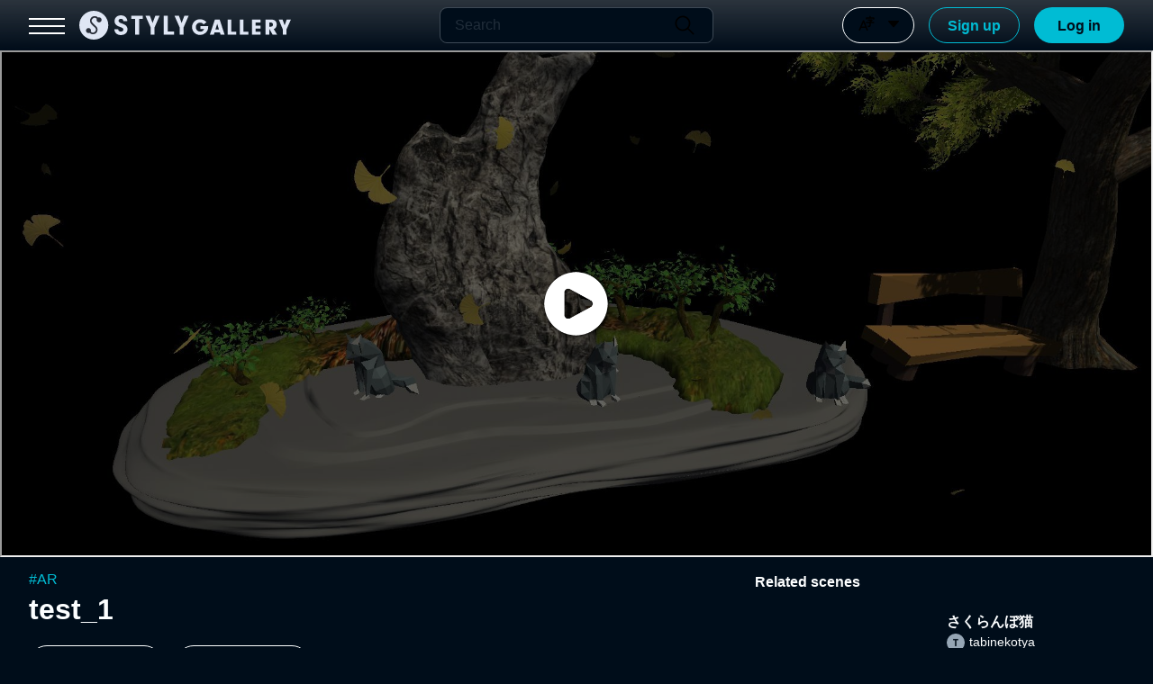

--- FILE ---
content_type: text/css
request_url: https://build.styly.cc/webclient/release/Progress/ProgressScreen.css
body_size: 899
content:
.styly-loading-frame {
    position: absolute;
    width: 100%;
    height: 100%;
    left: 0;
    top: 0;
}

.styly-loading-frame-bg {
    width: 100%;
    height: 100%;
    object-fit: cover;
    filter: brightness(30%);
    display: block; /* 画面下に余白ができないようにしている */
}

.styly-instruction {
    position: absolute;
    left: 50%;
    top: 50%;
    -webkit-transform: translate(-50%, -50%);
    transform: translate(-50%, -50%);
}

/* ウィンドウが小さい場合にスクロールバーが出るのを抑止 */
@media screen and (max-height: 360px) {
    .styly-instruction img {
        object-fit: contain;
        height: 63vh;
    }
}

.styly-loading-progress {
    position: absolute;
    left: 50%;
    top: 90%;
    -webkit-transform: translate(-50%, -50%);
    transform: translate(-50%, -50%);
    width: 100px;
    text-align: left;
}

.styly-loading-progress .loading-text {
    color: white;
    font-size: 1.5em;
}


--- FILE ---
content_type: text/javascript
request_url: https://build.styly.cc/webclient/release/StylyPlugins/WebClientUIProxy.js
body_size: 1254
content:

/**
 * WebClientのUI関連について、C#側との通信の橋渡しを行う
 */
class WebClientUIProxy {
    constructor() {
        this.fullscreenHandler = null;
    }

    /**
     * フルスクリーン関連処理をハンドリングするハンドラを登録
     * @param {*}} fullscreenHandler 
     */
    setFullscreenHandler(fullscreenHandler) {
        this.fullscreenHandler = fullscreenHandler;
    }

    /**
     * フルスクリーンモードをセットする（FullscreenHandlerへの橋渡し）
     * Unityのjslibより呼ばれる
     * @param {boolean} useFullscreen 
     */
    setFullscreenMode(useFullscreen) {
        if (this.fullscreenHandler == null) {
            console.log("setFullscreenMode called. but fullscreenHandler is null.");
            return;
        }
        this.fullscreenHandler.setFullscreenMode(useFullscreen);
    }

    /**
     * フルスクリーンかどうかを返す（FullscreenHandlerへの橋渡し）
     * @returns fullscreen mode
     */
    isFullscreenMode() {
        if (this.fullscreenHandler == null) {
            console.log("setFullscreenMode called. but fullscreenHandler is null.");
            return;
        }
        return this.fullscreenHandler.isFullscreenMode();
    }
}

WebClientUIProxyInstance = new WebClientUIProxy();



--- FILE ---
content_type: text/javascript
request_url: https://build.styly.cc/webclient/release/StylyLauncher/StylyLauncherUtils.js
body_size: 3753
content:
/**
 * env-configを扱うクラス
 * 主にAPIサーバーのベースURLの取得に利用します。
 * 非同期で env-config.json をロードし、データを取得できる
 * 
 * 利用方法
 *   const config = new StylyLauncherConfig();
 *   await config.loadConfig();
 *   const url = config.getApiServerBaseUrl();
 */
 class StylyLauncherConfig {
    static ENV_CONFIG_FILE_PATH = "StreamingAssets/env-config.json";
    static STYLY_API_V2_BASE_PATH = "/api/v2";
    static CONFIG_API_SERVER_URL_KEY = "APIServerUrl";
    static CONFIG_THUMBNAIL_BASE_URL_KEY = "SceneThumbnailBaseUrl";

    constructor() {
        this.config = null;
    }

    /**
     * 非同期で env-config.json をロードする。
     */
    async loadConfig() {
        this.config = await this._loadJsonFile(StylyLauncherConfig.ENV_CONFIG_FILE_PATH);
    }

    /**
     * APIサーバーのベースURLをコンフィグからロードして返す
     * @returns {string} api base path
     */
    getApiServerBaseUrl() {
        if (this.config == null) {
            const msg = "config is not loaded.";
            throw new msg;
        }
        const url = this.config[StylyLauncherConfig.CONFIG_API_SERVER_URL_KEY];
        return url + StylyLauncherConfig.STYLY_API_V2_BASE_PATH;
    }

    /**
     * シーンの自動保存サムネイル画像のURLを取得する
     * @param {string} id シーンID
     * @param {number} userId ユーザーID
     * @returns {string} サムネイル画像のURL
     */
    getDraftSceneThumbnailUrl(id, userId) {
        if (this.config == null) {
            const msg = "config is not loaded.";
            throw new msg;
        }
        const baseUrl = this.config[StylyLauncherConfig.CONFIG_THUMBNAIL_BASE_URL_KEY];
        const thumbnailUrl = `${baseUrl}${userId}/scenes/${id}/thumbnail2d.jpg`;
        return thumbnailUrl;
    }

    /**
     * load json file from relative path
     * @param {string} path
     * @returns {object} json object
     */
    async _loadJsonFile (path) {
        const response = await fetch(path);
        if (response.ok) {
            const json = await response.json();
            return json;
        } else {
            const msg = "Failed to load config file. HTTP Status:" + response.status;
            throw new msg;
        }
    }
}

/**
 * StylyLauncherのユーティリティ関数用
 * APIアクセスメソッドも含む。（現状１つだけなので一緒にしておく）
 */
class StylyLauncherUtils {
    /**
     * Parses URL query parameters. This is not so functional. Just parses to a key-value ({[key:string]: string}) object.
     * Parsing to list like ?a=1,2,3 --> { a: [1, 2, 3] } is not implementd.
     * @param {string} query search query text a.k.a document.location.search
     * @returns {object} Key-value pair object
     */
    static parseQuery(query) {
        const q = query.replace(/^\?/, "");
        const parsedQuery = {};
        q.split("&").forEach(part => {
            const [key, value] = part.split("=");
            parsedQuery[key] = value || null;
        })
        return parsedQuery;
    }

    /**
     * Fetches a scene data.
     * @param {StylyLauncherConfig} config
     * @param {string} id ID of a scene.
     * @returns {object} JSON object of API response.
     */
    static async fetchScene(config, id) {
        const sceneApiPath = `${config.getApiServerBaseUrl()}/scene/${id}`
        const res = await fetch(sceneApiPath, {
            mode: 'cors',
            credentials: 'include' // use login session cookie
        });
        if (res.status !== 200) {
            throw new Error("Failed to fetch.");
        }
        const json = await res.json();
        return json;
    }
}


--- FILE ---
content_type: text/javascript
request_url: https://build.styly.cc/webclient/release/agora_handler.js
body_size: 9580
content:
// agora_handler.js
//
// このスクリプトは、Unityから AgoraWebSdkBridge.jslib を通じて Agora Web SDK V4 を駆動するために利用される。
//
// AgoraAdapter <--> IAgoraAdapterWebSDKImpl <--> AgoraWebSdkBridge.jslib <--> ((agora_handler.js)) <--> Agora Web SDK v4
//


console.log("agora sdk version: " + AgoraRTC.VERSION + " compatible: " + AgoraRTC.checkSystemRequirements());

function agoraLog(msg, args = null) {
  if (args == null) {
    console.log("[agora_handler] " + msg);
  } else {
    console.log("[agora_handler] " + msg, args);
  }
}

function agoraLogError(msg, err = null) {
  console.log("[agora_handler] ERROR: " + msg, err);
}

function Toastify (options) {
  M.toast({html: options.text, classes: options.classes})
}

var Toast = {
  info: (msg) => {
    Toastify({
      text: msg,
      classes: "info-toast"
    })
  },
  notice: (msg) => {
    Toastify({
      text: msg,
      classes: "notice-toast"
    })
  },
  error: (msg) => {
    Toastify({
      text: msg,
      classes: "error-toast"
    })
  }
}

/* 各関数で利用するrtcオブジェクトは以下のような構造を想定。AgoraWebSdkBridge.jslibで初期化される。
var rtc = {
  client: null,
  joined: false,
  published: false,
  localTracks: {},
  remoteUsers: {},
  params: {},
  localAudioMuted: false,
}
*/

// get microphone devices, aquire permission
function getMicrophones (next) {
  AgoraRTC.getMicrophones().then(items => {
    items.filter(function (item) {
      return ["audioinput"].indexOf(item.kind) !== -1
    })
    .map(function (item) {
      return {
      name: item.label,
      value: item.deviceId,
      kind: item.kind,
      }
    })
    var mics = []
    for (var i = 0; i < items.length; i++) {
      var item = items[i]
      if ("audioinput" == item.kind) {
        var name = item.label
        var value = item.deviceId
        if (!name) {
          name = "microphone-" + mics.length
        }
        mics.push({
          name: name,
          value: value,
          kind: item.kind
        })
      }
    }
    next({mics: mics})
  })
}

function setupEventHandlers(rtc) {
  rtc.client.on("user-published", function (user, mediaType) {
    agoraLog("user-published")
    const id = user.uid;
    rtc.remoteUsers[id] = user;
    subscribe(rtc, user, mediaType);
  })
  
  rtc.client.on("user-unpublished", function (user) {
    agoraLog("user-unpublished")
    const id = user.uid;
    delete rtc.remoteUsers[id];
    $(`#player-wrapper-${id}`).remove();
  })

  // Occurs when an error message is reported and requires error handling.
  rtc.client.on("error", (err) => {
    agoraLogError("", err)
  })

  rtc.client.on("user-joined", function (user) {
    var uid = user.uid;
    agoraLog("user-joined id:", uid)
  })

  rtc.client.on("user-left", function (user, reason) {
    var uid = user.uid;
    agoraLog("user-left id:", uid)
  })

  rtc.client.on("volume-indicator", function(result) {
    rtc.volumes = [];
    result.forEach(function(volume, index){
      rtc.volumes.push({uid: "" + volume.uid, level: (volume.level / 100.0)});
      agoraLog(`volume-indicator: ${index} UID ${volume.uid} Level ${(volume.level || 0).toFixed(3)}`);
    });
    // append local volume
    if (rtc.localTracks != null && rtc.localTracks.audioTrack != null) {
      var audioTrack = rtc.localTracks.audioTrack;
      var level = audioTrack.getVolumeLevel();
      if (level != null) {
        agoraLog("local audio level", (level || 0).toFixed(3));
        rtc.volumes.push({uid: "0", level: level});
      }
    }
  });
}

// V4 subscribe to remoto track
async function subscribe(rtc, user, mediaType) {
  const uid = user.uid;
  await rtc.client.subscribe(user, mediaType);
  agoraLog("subscribe success");
  if (mediaType === 'video') {
    const player = $(`
      <div id="player-wrapper-${uid}">
        <p class="player-name">remoteUser(${uid})</p>
        <div id="player-${uid}" class="player"></div>
      </div>
    `);
    $("#video").append(player);
    user.videoTrack.play(`player-${uid}`);
  }
  if (mediaType === 'audio') {
    user.audioTrack.play();
  }
}

/**
  * rtc: rtc object
  * option: {
  *  mode: string, "live" | "rtc"
  *  codec: string, "h264" | "vp8"
  *  appID: string
  *  channel: string, channel name
  *  uid: number
  *  token; string,
  * }
  * onJoin: called when joined. param: uid
 **/
async function join (rtc, option, onJoin) {
  if (rtc.joined) {
    Toast.error("You're already joined a voice room")
    return;
  }

  rtc.client = AgoraRTC.createClient({mode: option.mode, codec: option.codec})
  rtc.params = option
  rtc.client.enableAudioVolumeIndicator();

  // handle AgoraRTC client event
  setupEventHandlers(rtc)

  var uid;
  try {
    uid = await rtc.client.join(option.appID, option.channel, option.token ? option.token : null, option.uid ? +option.uid : null);
  }
  catch (err) {
    Toast.error("Joining voice chat failed.")
    agoraLogError("join to room failed.")
    return;
  }
  //rtc.localTracks.videoTrack = await AgoraRTC.createCameraVideoTrack();

  agoraLog("join channel success, uid: " + uid)
  rtc.joined = true
  rtc.params.uid = uid

  if (onJoin != null) {
    onJoin(uid);
  }

  agoraLog("create load Track microphoneId: " + option.microphoneId)
  rtc.localTracks.audioTrack = await AgoraRTC.createMicrophoneAudioTrack({
    microphoneId: option.microphoneId,
  });

  // V4 でビデオトラック有効時
  //rtc.localTracks.videoTrack.play("local-player");
  //$("#local-player-name").text(`localVideo(${uid})`);

  // publish local tracks to channel
  await rtc.client.publish(Object.values(rtc.localTracks));
  agoraLog("publish local audio track success")

  // reflect current mute status
  if (rtc.localAudioMuted) {
    agoraLog("local stream start with muted.");
    rtc.localTracks.audioTrack.setMuted(true);
  }
}

async function unpublish (rtc) {
  if (!rtc.client) {
    agoraLogError("Please join room first")
    return
  }
  if (!rtc.published) {
    agoraLogError("You're not publishing.")
    return
  }
  try {
    await rtc.client.unpublish(Object.values(rtc.localTracks));
    rtc.published = false;
  }
  catch(err) {
    Toast.error("Local audio unpublish failed.")
    agoraLogError("unpublish failed.", err)
  }
}

async function leave(rtc) {
  if (!rtc.client) {
    agoraLogError("leave: Please join first.")
    return
  }
  if (!rtc.joined) {
    agoraLogError("Leave: You are not in a channel.")
    return
  }

  for (trackName in rtc.localTracks) {
    var track = rtc.localTracks[trackName];
    if(track) {
      track.stop();
      track.close();
      rtc.localTracks[trackName] = undefined;
    }
  }
  rtc.published = false

  // remove remote users
  rtc.remoteUsers = {};

  try {
    // leave the channel
    await rtc.client.leave();

    rtc.joined = false
    rtc.localAudioMuted = false
    rtc.client = null
    agoraLog("client leaves channel success");
  }
  catch (err) {
    Toast.error("Leaving voice channel failed.")
    agoraLogError("channel leave failed", err)
  }
}

// Unityからのjoin指示に対応する
function joinFromUnity(rtc, appId, channel)
{
    agoraLog("joinFromUnity: channel:" + channel);

    if (document.location.href.startsWith("http://")) {
      Toast.error("Please use secure https URL to use voice chat.");
      agoraLogError("Please use secure https URL to use voice chat.");
      return;
    }
    getMicrophones(function(devices) {
        if (devices.mics.length == 0) {
            agoraLogError("joinFromUnity: no audio input device found.");
            return;
        }
        var micDevice = devices.mics[0];
        agoraLog("Current default mic device: " + micDevice);
        var params = {
            appID: appId,
            channel: channel,
            mode: "rtc",
            codec: "h264",
            microphoneId: "default",
            cameraResolution: "default",
            token: "",
            uid: "",
        }
        join(rtc, params, function(uid) {
          // join成功時、Unityにuidを伝える
          rtc.localUidListener(uid);
        });
    });
}

// ローカルストリーム（自分のマイク）をMuteする
// ストリームが作成前の場合はフラグ(localAudioMuted)を記録しておき、
// publish時に状態が反映されるようにする。
function muteLocalAudio(rtc, mute)
{
  rtc.localAudioMuted = (mute == 1);  
  if (rtc.localTracks == null || rtc.localTracks.audioTrack == null) {
    agoraLog("muteLocalAudio : no local track to mute.");
    return;
  }
  rtc.localTracks.audioTrack.setMuted(rtc.localAudioMuted);
}

// ボリューム情報を返す
// 音量の大きい数名分プラス自分の情報のみ取得される
// 最後の状態を返すため、更新されていない状況では情報が古い可能性はありうる。
// 形式は以下のような形。一度もボリューム情報取得できていない場合は null を返す
// {
//   volumes: [
//     { uid: "01234567890", level: 0.5 },
//     { uid: "01234567890", level: 0.3 },
//     { uid: "01234567890", level: 0.2 },
//     { uid: "01234567890", level: 0.1 },
//     { uid: "0", level: 0.3 }
//   ]
// }
function getCurrentVolumeInfo(rtc)
{
  if (rtc.volumes == null) {
    return null;
  }
  return { volumes: rtc.volumes };
}


--- FILE ---
content_type: application/javascript; charset=utf-8
request_url: https://gallery.styly.cc/_next/static/SFvJmxaPoERCnEQVJkg0c/_buildManifest.js
body_size: 2110
content:
self.__BUILD_MANIFEST=function(s,c,t,a,e,i,d,n,u,o,b,f,g,r,p,h,l,k,j,m,_,w,y){return{__rewrites:{afterFiles:[{has:r,source:"/robots.txt",destination:"/api/robots"},{has:r,source:"/status",destination:"/api/status"},{has:r,source:"/",destination:m},{has:r,source:"/studio",destination:_}],beforeFiles:[],fallback:[]},"/_error":[s,t,a,c,e,i,d,"static/css/c5e417c9a4e118c7.css","static/chunks/pages/_error-fbfcdb30a9be2114.js"],"/about":["static/chunks/pages/about-cf9cdc23950adc27.js"],"/about/[languageId]":[s,t,a,"static/chunks/6921-4ef9a5a7e04dae6b.js",c,e,n,"static/css/4735ad56d5ed8ea7.css","static/chunks/pages/about/[languageId]-5386ffdb41c9ee4e.js"],"/artist":[s,t,a,c,e,i,d,n,b,p,"static/css/f877826c94bb597d.css","static/chunks/pages/artist-9ef1aa34c53eb627.js"],"/artist/[id]":["static/chunks/pages/artist/[id]-00c8388c702400f6.js"],"/artist/[id]/followers":[s,t,a,c,e,i,d,b,p,"static/css/009a0569173f9625.css","static/chunks/pages/artist/[id]/followers-ec2bcc147d648095.js"],"/artist/[id]/following":[s,t,a,c,e,i,d,b,p,"static/css/6605ce74153bba83.css","static/chunks/pages/artist/[id]/following-3a732e2ee5d524ea.js"],"/artist/[id]/scenes":[s,t,a,c,e,i,d,b,"static/css/9f9b7ec51f14d320.css","static/chunks/pages/artist/[id]/scenes-02105f1d69c02208.js"],"/business":["static/chunks/pages/business-f96ef5e110f20ee9.js"],"/business/[language]":[s,t,a,k,"static/chunks/6010-4b715a820c42b5e9.js",c,e,i,n,"static/css/85f4191e864f901b.css","static/chunks/pages/business/[language]-af360961c406e6c6.js"],"/creator/[username]":["static/chunks/pages/creator/[username]-86cb6485be4a1360.js"],"/email_reset_verification":[s,t,a,c,e,i,d,"static/css/9cd1b8d8f786ed62.css","static/chunks/pages/email_reset_verification-cdcee5fac37fd7e2.js"],"/embed":["static/chunks/pages/embed-5e18306dd667c5ab.js"],"/gallery":[s,t,a,c,e,i,d,"static/css/13326de5456eb4e6.css","static/chunks/pages/gallery-0477d4becd686837.js"],"/internals/user":[s,c,"static/css/aacbb889b1b98d29.css","static/chunks/pages/internals/user-b9d58f6ab13a4f30.js"],"/login":[s,t,u,c,"static/css/47bcba0f3cab41b5.css","static/chunks/pages/login-0309ef4c300be7dc.js"],"/logout":["static/chunks/pages/logout-0659ef31ec222496.js"],"/magazine":[s,t,a,c,e,i,d,"static/css/73e69c7d327854e5.css","static/chunks/pages/magazine-51dc0ebd317c2b85.js"],"/mylist":[s,t,a,c,e,i,d,"static/css/c1df2712255ec48a.css","static/chunks/pages/mylist-5c3c44f811561407.js"],"/password_reset":[s,t,a,u,c,e,i,d,"static/css/4e3a46e8fdea67e8.css","static/chunks/pages/password_reset-1fe88a311042a5d8.js"],"/scene/[id]":[s,t,a,u,f,j,"static/chunks/6683-6c364f158112c49f.js",c,e,i,d,b,"static/css/0d5321556cb1d32d.css","static/chunks/pages/scene/[id]-0f6ab488028cad0c.js"],"/scene/[id]/embed":["static/chunks/pages/scene/[id]/embed-e4d465f6c1179dd6.js"],"/scene_copy":[s,t,a,c,e,i,n,o,"static/css/a17af7efe8a6f20a.css","static/chunks/pages/scene_copy-8072616c82515431.js"],"/search":["static/chunks/pages/search-404d50d1cdc9bc2c.js"],"/search/artist":[s,t,a,k,c,e,i,d,b,p,w,"static/css/b0a8e7f1303adc58.css","static/chunks/pages/search/artist-9808505b1f0c16de.js"],"/search/scenes":[s,t,a,k,c,e,i,d,w,"static/css/801a82a7adbbb208.css","static/chunks/pages/search/scenes-001b185525bfbeff.js"],"/session/[id]":[s,t,a,j,c,e,i,n,o,"static/css/f253e9c9e7e004f4.css","static/chunks/pages/session/[id]-0aa9f7bdc3408cad.js"],"/settings/account":[s,t,a,c,e,i,d,"static/css/ca9e273a092ad204.css","static/chunks/pages/settings/account-cd2b1144199a7dee.js"],"/settings/api_key":[s,t,a,c,e,i,d,"static/css/4c3142c7429ddd6f.css","static/chunks/pages/settings/api_key-82fc3a3dcad933ab.js"],"/settings/close_account":[s,t,a,c,e,i,d,"static/css/eddee02c42f5bd2a.css","static/chunks/pages/settings/close_account-7ee1c20679ae2d4b.js"],"/settings/email":[s,t,a,u,c,e,i,d,"static/css/21feb11db612f20a.css","static/chunks/pages/settings/email-062bedc2f2f057f2.js"],"/settings/language":[s,t,a,c,e,i,d,"static/css/a10ee064537fd3e2.css","static/chunks/pages/settings/language-2b13adcb1bf17093.js"],"/settings/password":[s,t,a,c,e,i,d,"static/css/9893a05dc1ad2c0c.css","static/chunks/pages/settings/password-fcd71e3723a139cc.js"],"/settings/plan":[s,t,a,"static/chunks/534-171ab3884146aaeb.js",c,e,i,d,"static/css/aa240d45b6e51368.css","static/chunks/pages/settings/plan-745a7a7b042f53a8.js"],"/settings/profile":[s,t,a,u,c,e,i,d,"static/css/b75adc7a436505b4.css","static/chunks/pages/settings/profile-14d7d16c3a86eb1d.js"],"/signup":[s,t,u,c,"static/css/da418515070fb408.css","static/chunks/pages/signup-16101f798086eb81.js"],"/sitemaps/artist/[idx]":["static/chunks/pages/sitemaps/artist/[idx]-f65522db47bf24fd.js"],"/sitemaps/artist.xml":["static/chunks/pages/sitemaps/artist.xml-51fe7d93be0ce2f1.js"],"/sitemaps/scene/[idx]":["static/chunks/pages/sitemaps/scene/[idx]-502123df839243cd.js"],"/sitemaps/scene.xml":["static/chunks/pages/sitemaps/scene.xml-fbc73d2eca3bb4d8.js"],"/studio/location":[s,t,a,j,c,e,i,n,o,y,"static/css/bd973b326b04d9e6.css","static/chunks/pages/studio/location-5c74ba492789b6c1.js"],"/studio/location/new":[s,t,a,u,f,h,c,e,i,n,o,g,l,"static/css/51d1fb1de52c72ec.css","static/chunks/pages/studio/location/new-604e970f8d76dbb5.js"],"/studio/location/[id]/edit":[s,t,a,u,f,h,c,e,i,n,o,g,l,"static/css/87a1d5b0091bda99.css","static/chunks/pages/studio/location/[id]/edit-933860bae74258a1.js"],"/studio/scene":[s,t,a,c,e,i,n,o,g,"static/css/481669c4c227398d.css","static/chunks/pages/studio/scene-77f4c205fd492c03.js"],"/studio/scene/create":[s,t,a,u,c,e,i,n,o,"static/css/aaccfd3277d605c7.css","static/chunks/pages/studio/scene/create-3a3335cc45d48063.js"],"/studio/scene/[id]/analytics":[s,t,a,"static/chunks/8060-28580cda3827bde2.js",c,e,i,n,o,"static/css/d15aa0209f031276.css","static/chunks/pages/studio/scene/[id]/analytics-8d2a84dd7186d55f.js"],"/studio/scene/[id]/edit":[s,t,a,u,c,e,i,n,o,"static/css/58011022ad0d24f9.css","static/chunks/pages/studio/scene/[id]/edit-abb2f20a88e36d73.js"],"/studio/session":[s,t,a,c,e,i,n,o,y,"static/css/1099f97c3d193ba6.css","static/chunks/pages/studio/session-0cbf2c044970d362.js"],"/studio/session/new":[s,t,a,u,f,h,c,e,i,n,o,g,l,"static/css/1eac4262f4f1eb79.css","static/chunks/pages/studio/session/new-fff9ad70c6c66ff4.js"],"/studio/session/[id]/edit":[s,t,a,u,f,h,c,e,i,n,o,g,l,"static/css/55285d173ea78928.css","static/chunks/pages/studio/session/[id]/edit-052453e01058a0e5.js"],sortedPages:["/_app","/_error","/about","/about/[languageId]","/artist","/artist/[id]","/artist/[id]/followers","/artist/[id]/following","/artist/[id]/scenes","/business","/business/[language]","/creator/[username]","/email_reset_verification","/embed",m,"/internals/user","/login","/logout","/magazine","/mylist","/password_reset","/scene/[id]","/scene/[id]/embed","/scene_copy","/search","/search/artist","/search/scenes","/session/[id]","/settings/account","/settings/api_key","/settings/close_account","/settings/email","/settings/language","/settings/password","/settings/plan","/settings/profile","/signup","/sitemaps/artist/[idx]","/sitemaps/artist.xml","/sitemaps/scene/[idx]","/sitemaps/scene.xml","/studio/location","/studio/location/new","/studio/location/[id]/edit",_,"/studio/scene/create","/studio/scene/[id]/analytics","/studio/scene/[id]/edit","/studio/session","/studio/session/new","/studio/session/[id]/edit"]}}("static/chunks/8542-195e42cac63b79c8.js","static/chunks/3204-dceb418b32c009e9.js","static/chunks/7488-4d9613207d133d3f.js","static/chunks/5998-586bfd806a418908.js","static/chunks/5637-8723a0a2287b2f14.js","static/chunks/6568-6675833460cd0559.js","static/chunks/8497-f70f7de2847a3c88.js","static/chunks/5370-e250148b1c69e6de.js","static/chunks/2049-72d75da7d12e0dd8.js","static/chunks/7755-90f696812769179f.js","static/css/3a972b165a7f4939.css","static/chunks/2196-7b6f6296d1e16009.js","static/css/4041965ec8785112.css",void 0,"static/chunks/1002-67e2ba1fb7ce12b0.js","static/chunks/5587-09831fb226ee7c2c.js","static/chunks/790-a19d69c08d7e632b.js","static/chunks/2397-1044c75e8b259693.js","static/chunks/2592-2dd35fd625d8da38.js","/gallery","/studio/scene","static/chunks/2142-b533b867e3ee4a84.js","static/css/1b7fb1de912f06f3.css"),self.__BUILD_MANIFEST_CB&&self.__BUILD_MANIFEST_CB();